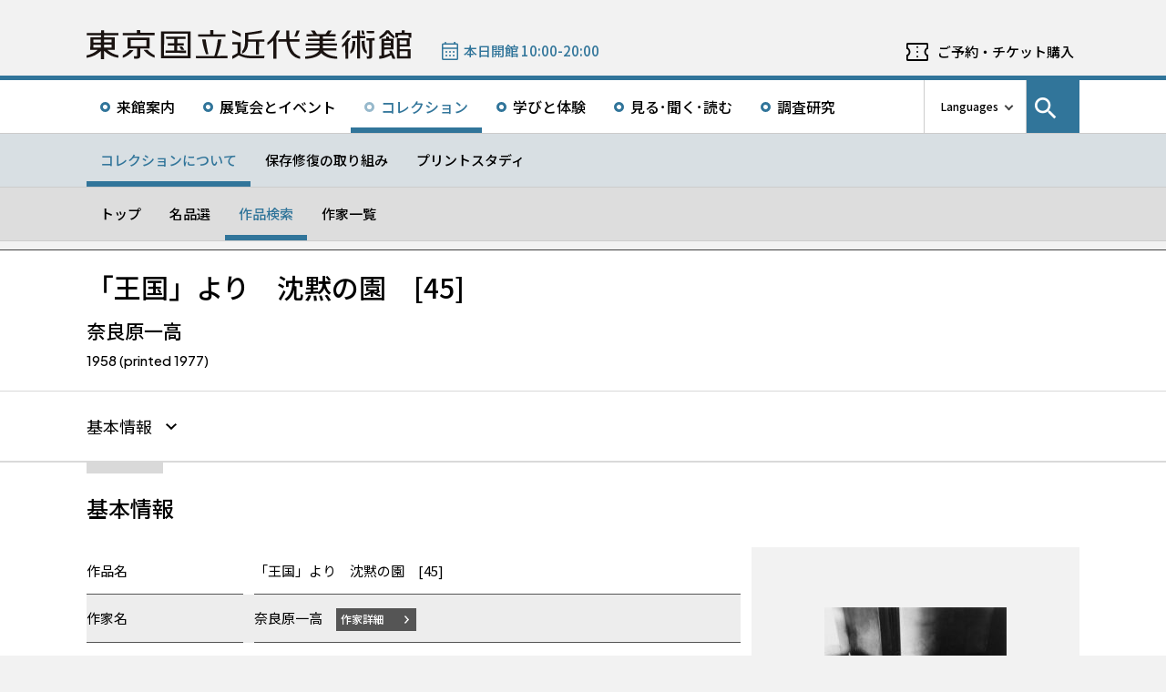

--- FILE ---
content_type: text/html; charset=UTF-8
request_url: https://www.momat.go.jp/collection/ph1910
body_size: 11254
content:
<!doctype html>
<html lang="ja">
<head>
    <meta charset="UTF-8">
    <script
        src="https://cdn.jsdelivr.net/npm/viewport-extra@2.1.4/dist/iife/viewport-extra.min.js"
        async
    ></script>
    <meta name="viewport"
          content="width=device-width, initial-scale=1.0">
    <!--  <meta http-equiv="X-UA-Compatible" content="ie=edge">-->
            <title>「王国」より　沈黙の園　[45] - 東京国立近代美術館</title>

    <link rel="icon" href="https://www.momat.go.jp/wp-content/themes/momat/images/favicon/favicon.ico" sizes="any">
    <link rel="icon" href="https://www.momat.go.jp/wp-content/themes/momat/images/favicon/favicon.svg" type="image/svg+xml">
    <link rel="apple-touch-icon" href="https://www.momat.go.jp/wp-content/themes/momat/images/favicon/apple-touch-icon.webp">

    <!-- Google Fonts -->
    <link rel="preconnect" href="https://fonts.googleapis.com">
    <link rel="preconnect" href="https://fonts.gstatic.com" crossorigin>
    <link href="https://fonts.googleapis.com/css2?family=Plus+Jakarta+Sans:wght@200;300;400;500;600;700&display=swap" rel="stylesheet">
    <link href="https://fonts.googleapis.com/css2?family=Noto+Sans+JP:wght@100;300;400;500;700;900&#038;display=swap" rel="stylesheet">
<link href="https://fonts.googleapis.com/css2?family=Noto+Sans+KR:wght@100;300;400;500;700;900&#038;display=swap&#038;text=한국어" rel="stylesheet">
<link href="https://fonts.googleapis.com/css2?family=Noto+Sans+SC:wght@100;300;400;500;700;900&#038;display=swap&#038;text=简体中文" rel="stylesheet">
    <meta name='robots' content='index, follow, max-image-preview:large, max-snippet:-1, max-video-preview:-1' />
<link rel="alternate" hreflang="en" href="https://www.momat.go.jp/en/collection/ph1910" />
<link rel="alternate" hreflang="ja" href="https://www.momat.go.jp/collection/ph1910" />
<link rel="alternate" hreflang="x-default" href="https://www.momat.go.jp/collection/ph1910" />

	<!-- This site is optimized with the Yoast SEO plugin v20.8 - https://yoast.com/wordpress/plugins/seo/ -->
	<link rel="canonical" href="https://www.momat.go.jp/collection/ph1910" />
	<meta property="og:locale" content="ja_JP" />
	<meta property="og:type" content="article" />
	<meta property="og:title" content="「王国」より　沈黙の園　[45] （コレクション）- 東京国立近代美術館" />
	<meta property="og:url" content="https://www.momat.go.jp/collection/ph1910" />
	<meta property="og:site_name" content="東京国立近代美術館" />
	<meta property="article:publisher" content="https://www.facebook.com/momat.pr" />
	<meta property="article:modified_time" content="2023-04-11T13:50:49+00:00" />
	<meta property="og:image" content="https://www.momat.go.jp/wp-content/uploads/2022/12/og-momat.png" />
	<meta property="og:image:width" content="1200" />
	<meta property="og:image:height" content="630" />
	<meta property="og:image:type" content="image/png" />
	<meta name="twitter:card" content="summary_large_image" />
	<meta name="twitter:site" content="@MOMAT_museum" />
	<script type="application/ld+json" class="yoast-schema-graph">{"@context":"https://schema.org","@graph":[{"@type":"WebPage","@id":"https://www.momat.go.jp/collection/ph1910","url":"https://www.momat.go.jp/collection/ph1910","name":"「王国」より　沈黙の園　[45] （コレクション）- 東京国立近代美術館","isPartOf":{"@id":"https://www.momat.go.jp/#website"},"primaryImageOfPage":{"@id":"https://www.momat.go.jp/collection/ph1910#primaryimage"},"image":{"@id":"https://www.momat.go.jp/collection/ph1910#primaryimage"},"thumbnailUrl":"https://www.momat.go.jp/wp-content/uploads/2023/04/Ph1910_0001.jpg","datePublished":"2022-12-21T12:52:00+00:00","dateModified":"2023-04-11T13:50:49+00:00","breadcrumb":{"@id":"https://www.momat.go.jp/collection/ph1910#breadcrumb"},"inLanguage":"ja","potentialAction":[{"@type":"ReadAction","target":["https://www.momat.go.jp/collection/ph1910"]}]},{"@type":"ImageObject","inLanguage":"ja","@id":"https://www.momat.go.jp/collection/ph1910#primaryimage","url":"https://www.momat.go.jp/wp-content/uploads/2023/04/Ph1910_0001.jpg","contentUrl":"https://www.momat.go.jp/wp-content/uploads/2023/04/Ph1910_0001.jpg","width":450,"height":355},{"@type":"BreadcrumbList","@id":"https://www.momat.go.jp/collection/ph1910#breadcrumb","itemListElement":[{"@type":"ListItem","position":1,"name":"Home","item":"https://www.momat.go.jp/"},{"@type":"ListItem","position":2,"name":"コレクション","item":"https://www.momat.go.jp/collection"},{"@type":"ListItem","position":3,"name":"「王国」より　沈黙の園　[45]"}]},{"@type":"WebSite","@id":"https://www.momat.go.jp/#website","url":"https://www.momat.go.jp/","name":"東京国立近代美術館","description":"東京国立近代美術館は、東京の中心部、皇居、北の丸公園、千鳥ヶ淵など、日本文化や自然豊かな環境に位置する日本で最初の国立美術館です。","publisher":{"@id":"https://www.momat.go.jp/#organization"},"potentialAction":[{"@type":"SearchAction","target":{"@type":"EntryPoint","urlTemplate":"https://www.momat.go.jp/?s={search_term_string}"},"query-input":"required name=search_term_string"}],"inLanguage":"ja"},{"@type":"Organization","@id":"https://www.momat.go.jp/#organization","name":"東京国立近代美術館","url":"https://www.momat.go.jp/","logo":{"@type":"ImageObject","inLanguage":"ja","@id":"https://www.momat.go.jp/#/schema/logo/image/","url":"https://www.momat.go.jp/wp-content/uploads/2022/12/og-ag.png","contentUrl":"https://www.momat.go.jp/wp-content/uploads/2022/12/og-ag.png","width":1200,"height":630,"caption":"東京国立近代美術館"},"image":{"@id":"https://www.momat.go.jp/#/schema/logo/image/"},"sameAs":["https://www.facebook.com/momat.pr","https://twitter.com/MOMAT_museum"]}]}</script>
	<!-- / Yoast SEO plugin. -->


<link rel='dns-prefetch' href='//fonts.googleapis.com' />
<script type="text/javascript">
window._wpemojiSettings = {"baseUrl":"https:\/\/s.w.org\/images\/core\/emoji\/14.0.0\/72x72\/","ext":".png","svgUrl":"https:\/\/s.w.org\/images\/core\/emoji\/14.0.0\/svg\/","svgExt":".svg","source":{"concatemoji":"https:\/\/www.momat.go.jp\/wp-includes\/js\/wp-emoji-release.min.js?ver=6.2.8"}};
/*! This file is auto-generated */
!function(e,a,t){var n,r,o,i=a.createElement("canvas"),p=i.getContext&&i.getContext("2d");function s(e,t){p.clearRect(0,0,i.width,i.height),p.fillText(e,0,0);e=i.toDataURL();return p.clearRect(0,0,i.width,i.height),p.fillText(t,0,0),e===i.toDataURL()}function c(e){var t=a.createElement("script");t.src=e,t.defer=t.type="text/javascript",a.getElementsByTagName("head")[0].appendChild(t)}for(o=Array("flag","emoji"),t.supports={everything:!0,everythingExceptFlag:!0},r=0;r<o.length;r++)t.supports[o[r]]=function(e){if(p&&p.fillText)switch(p.textBaseline="top",p.font="600 32px Arial",e){case"flag":return s("\ud83c\udff3\ufe0f\u200d\u26a7\ufe0f","\ud83c\udff3\ufe0f\u200b\u26a7\ufe0f")?!1:!s("\ud83c\uddfa\ud83c\uddf3","\ud83c\uddfa\u200b\ud83c\uddf3")&&!s("\ud83c\udff4\udb40\udc67\udb40\udc62\udb40\udc65\udb40\udc6e\udb40\udc67\udb40\udc7f","\ud83c\udff4\u200b\udb40\udc67\u200b\udb40\udc62\u200b\udb40\udc65\u200b\udb40\udc6e\u200b\udb40\udc67\u200b\udb40\udc7f");case"emoji":return!s("\ud83e\udef1\ud83c\udffb\u200d\ud83e\udef2\ud83c\udfff","\ud83e\udef1\ud83c\udffb\u200b\ud83e\udef2\ud83c\udfff")}return!1}(o[r]),t.supports.everything=t.supports.everything&&t.supports[o[r]],"flag"!==o[r]&&(t.supports.everythingExceptFlag=t.supports.everythingExceptFlag&&t.supports[o[r]]);t.supports.everythingExceptFlag=t.supports.everythingExceptFlag&&!t.supports.flag,t.DOMReady=!1,t.readyCallback=function(){t.DOMReady=!0},t.supports.everything||(n=function(){t.readyCallback()},a.addEventListener?(a.addEventListener("DOMContentLoaded",n,!1),e.addEventListener("load",n,!1)):(e.attachEvent("onload",n),a.attachEvent("onreadystatechange",function(){"complete"===a.readyState&&t.readyCallback()})),(e=t.source||{}).concatemoji?c(e.concatemoji):e.wpemoji&&e.twemoji&&(c(e.twemoji),c(e.wpemoji)))}(window,document,window._wpemojiSettings);
</script>
<style type="text/css">
img.wp-smiley,
img.emoji {
	display: inline !important;
	border: none !important;
	box-shadow: none !important;
	height: 1em !important;
	width: 1em !important;
	margin: 0 0.07em !important;
	vertical-align: -0.1em !important;
	background: none !important;
	padding: 0 !important;
}
</style>
	<link rel='stylesheet' id='wp-block-library-css' href='https://www.momat.go.jp/wp-includes/css/dist/block-library/style.min.css?ver=6.2.8' type='text/css' media='all' />
<link rel='stylesheet' id='classic-theme-styles-css' href='https://www.momat.go.jp/wp-includes/css/classic-themes.min.css?ver=6.2.8' type='text/css' media='all' />
<style id='global-styles-inline-css' type='text/css'>
body{--wp--preset--color--black: #000000;--wp--preset--color--cyan-bluish-gray: #abb8c3;--wp--preset--color--white: #ffffff;--wp--preset--color--pale-pink: #f78da7;--wp--preset--color--vivid-red: #cf2e2e;--wp--preset--color--luminous-vivid-orange: #ff6900;--wp--preset--color--luminous-vivid-amber: #fcb900;--wp--preset--color--light-green-cyan: #7bdcb5;--wp--preset--color--vivid-green-cyan: #00d084;--wp--preset--color--pale-cyan-blue: #8ed1fc;--wp--preset--color--vivid-cyan-blue: #0693e3;--wp--preset--color--vivid-purple: #9b51e0;--wp--preset--color--accent: #D63030;--wp--preset--gradient--vivid-cyan-blue-to-vivid-purple: linear-gradient(135deg,rgba(6,147,227,1) 0%,rgb(155,81,224) 100%);--wp--preset--gradient--light-green-cyan-to-vivid-green-cyan: linear-gradient(135deg,rgb(122,220,180) 0%,rgb(0,208,130) 100%);--wp--preset--gradient--luminous-vivid-amber-to-luminous-vivid-orange: linear-gradient(135deg,rgba(252,185,0,1) 0%,rgba(255,105,0,1) 100%);--wp--preset--gradient--luminous-vivid-orange-to-vivid-red: linear-gradient(135deg,rgba(255,105,0,1) 0%,rgb(207,46,46) 100%);--wp--preset--gradient--very-light-gray-to-cyan-bluish-gray: linear-gradient(135deg,rgb(238,238,238) 0%,rgb(169,184,195) 100%);--wp--preset--gradient--cool-to-warm-spectrum: linear-gradient(135deg,rgb(74,234,220) 0%,rgb(151,120,209) 20%,rgb(207,42,186) 40%,rgb(238,44,130) 60%,rgb(251,105,98) 80%,rgb(254,248,76) 100%);--wp--preset--gradient--blush-light-purple: linear-gradient(135deg,rgb(255,206,236) 0%,rgb(152,150,240) 100%);--wp--preset--gradient--blush-bordeaux: linear-gradient(135deg,rgb(254,205,165) 0%,rgb(254,45,45) 50%,rgb(107,0,62) 100%);--wp--preset--gradient--luminous-dusk: linear-gradient(135deg,rgb(255,203,112) 0%,rgb(199,81,192) 50%,rgb(65,88,208) 100%);--wp--preset--gradient--pale-ocean: linear-gradient(135deg,rgb(255,245,203) 0%,rgb(182,227,212) 50%,rgb(51,167,181) 100%);--wp--preset--gradient--electric-grass: linear-gradient(135deg,rgb(202,248,128) 0%,rgb(113,206,126) 100%);--wp--preset--gradient--midnight: linear-gradient(135deg,rgb(2,3,129) 0%,rgb(40,116,252) 100%);--wp--preset--duotone--dark-grayscale: url('#wp-duotone-dark-grayscale');--wp--preset--duotone--grayscale: url('#wp-duotone-grayscale');--wp--preset--duotone--purple-yellow: url('#wp-duotone-purple-yellow');--wp--preset--duotone--blue-red: url('#wp-duotone-blue-red');--wp--preset--duotone--midnight: url('#wp-duotone-midnight');--wp--preset--duotone--magenta-yellow: url('#wp-duotone-magenta-yellow');--wp--preset--duotone--purple-green: url('#wp-duotone-purple-green');--wp--preset--duotone--blue-orange: url('#wp-duotone-blue-orange');--wp--preset--font-size--small: 13px;--wp--preset--font-size--medium: 20px;--wp--preset--font-size--large: 36px;--wp--preset--font-size--x-large: 42px;--wp--preset--spacing--20: 0.44rem;--wp--preset--spacing--30: 0.67rem;--wp--preset--spacing--40: 1rem;--wp--preset--spacing--50: 1.5rem;--wp--preset--spacing--60: 2.25rem;--wp--preset--spacing--70: 3.38rem;--wp--preset--spacing--80: 5.06rem;--wp--preset--shadow--natural: 6px 6px 9px rgba(0, 0, 0, 0.2);--wp--preset--shadow--deep: 12px 12px 50px rgba(0, 0, 0, 0.4);--wp--preset--shadow--sharp: 6px 6px 0px rgba(0, 0, 0, 0.2);--wp--preset--shadow--outlined: 6px 6px 0px -3px rgba(255, 255, 255, 1), 6px 6px rgba(0, 0, 0, 1);--wp--preset--shadow--crisp: 6px 6px 0px rgba(0, 0, 0, 1);}:where(.is-layout-flex){gap: 0.5em;}body .is-layout-flow > .alignleft{float: left;margin-inline-start: 0;margin-inline-end: 2em;}body .is-layout-flow > .alignright{float: right;margin-inline-start: 2em;margin-inline-end: 0;}body .is-layout-flow > .aligncenter{margin-left: auto !important;margin-right: auto !important;}body .is-layout-constrained > .alignleft{float: left;margin-inline-start: 0;margin-inline-end: 2em;}body .is-layout-constrained > .alignright{float: right;margin-inline-start: 2em;margin-inline-end: 0;}body .is-layout-constrained > .aligncenter{margin-left: auto !important;margin-right: auto !important;}body .is-layout-constrained > :where(:not(.alignleft):not(.alignright):not(.alignfull)){max-width: var(--wp--style--global--content-size);margin-left: auto !important;margin-right: auto !important;}body .is-layout-constrained > .alignwide{max-width: var(--wp--style--global--wide-size);}body .is-layout-flex{display: flex;}body .is-layout-flex{flex-wrap: wrap;align-items: center;}body .is-layout-flex > *{margin: 0;}:where(.wp-block-columns.is-layout-flex){gap: 2em;}.has-black-color{color: var(--wp--preset--color--black) !important;}.has-cyan-bluish-gray-color{color: var(--wp--preset--color--cyan-bluish-gray) !important;}.has-white-color{color: var(--wp--preset--color--white) !important;}.has-pale-pink-color{color: var(--wp--preset--color--pale-pink) !important;}.has-vivid-red-color{color: var(--wp--preset--color--vivid-red) !important;}.has-luminous-vivid-orange-color{color: var(--wp--preset--color--luminous-vivid-orange) !important;}.has-luminous-vivid-amber-color{color: var(--wp--preset--color--luminous-vivid-amber) !important;}.has-light-green-cyan-color{color: var(--wp--preset--color--light-green-cyan) !important;}.has-vivid-green-cyan-color{color: var(--wp--preset--color--vivid-green-cyan) !important;}.has-pale-cyan-blue-color{color: var(--wp--preset--color--pale-cyan-blue) !important;}.has-vivid-cyan-blue-color{color: var(--wp--preset--color--vivid-cyan-blue) !important;}.has-vivid-purple-color{color: var(--wp--preset--color--vivid-purple) !important;}.has-black-background-color{background-color: var(--wp--preset--color--black) !important;}.has-cyan-bluish-gray-background-color{background-color: var(--wp--preset--color--cyan-bluish-gray) !important;}.has-white-background-color{background-color: var(--wp--preset--color--white) !important;}.has-pale-pink-background-color{background-color: var(--wp--preset--color--pale-pink) !important;}.has-vivid-red-background-color{background-color: var(--wp--preset--color--vivid-red) !important;}.has-luminous-vivid-orange-background-color{background-color: var(--wp--preset--color--luminous-vivid-orange) !important;}.has-luminous-vivid-amber-background-color{background-color: var(--wp--preset--color--luminous-vivid-amber) !important;}.has-light-green-cyan-background-color{background-color: var(--wp--preset--color--light-green-cyan) !important;}.has-vivid-green-cyan-background-color{background-color: var(--wp--preset--color--vivid-green-cyan) !important;}.has-pale-cyan-blue-background-color{background-color: var(--wp--preset--color--pale-cyan-blue) !important;}.has-vivid-cyan-blue-background-color{background-color: var(--wp--preset--color--vivid-cyan-blue) !important;}.has-vivid-purple-background-color{background-color: var(--wp--preset--color--vivid-purple) !important;}.has-black-border-color{border-color: var(--wp--preset--color--black) !important;}.has-cyan-bluish-gray-border-color{border-color: var(--wp--preset--color--cyan-bluish-gray) !important;}.has-white-border-color{border-color: var(--wp--preset--color--white) !important;}.has-pale-pink-border-color{border-color: var(--wp--preset--color--pale-pink) !important;}.has-vivid-red-border-color{border-color: var(--wp--preset--color--vivid-red) !important;}.has-luminous-vivid-orange-border-color{border-color: var(--wp--preset--color--luminous-vivid-orange) !important;}.has-luminous-vivid-amber-border-color{border-color: var(--wp--preset--color--luminous-vivid-amber) !important;}.has-light-green-cyan-border-color{border-color: var(--wp--preset--color--light-green-cyan) !important;}.has-vivid-green-cyan-border-color{border-color: var(--wp--preset--color--vivid-green-cyan) !important;}.has-pale-cyan-blue-border-color{border-color: var(--wp--preset--color--pale-cyan-blue) !important;}.has-vivid-cyan-blue-border-color{border-color: var(--wp--preset--color--vivid-cyan-blue) !important;}.has-vivid-purple-border-color{border-color: var(--wp--preset--color--vivid-purple) !important;}.has-vivid-cyan-blue-to-vivid-purple-gradient-background{background: var(--wp--preset--gradient--vivid-cyan-blue-to-vivid-purple) !important;}.has-light-green-cyan-to-vivid-green-cyan-gradient-background{background: var(--wp--preset--gradient--light-green-cyan-to-vivid-green-cyan) !important;}.has-luminous-vivid-amber-to-luminous-vivid-orange-gradient-background{background: var(--wp--preset--gradient--luminous-vivid-amber-to-luminous-vivid-orange) !important;}.has-luminous-vivid-orange-to-vivid-red-gradient-background{background: var(--wp--preset--gradient--luminous-vivid-orange-to-vivid-red) !important;}.has-very-light-gray-to-cyan-bluish-gray-gradient-background{background: var(--wp--preset--gradient--very-light-gray-to-cyan-bluish-gray) !important;}.has-cool-to-warm-spectrum-gradient-background{background: var(--wp--preset--gradient--cool-to-warm-spectrum) !important;}.has-blush-light-purple-gradient-background{background: var(--wp--preset--gradient--blush-light-purple) !important;}.has-blush-bordeaux-gradient-background{background: var(--wp--preset--gradient--blush-bordeaux) !important;}.has-luminous-dusk-gradient-background{background: var(--wp--preset--gradient--luminous-dusk) !important;}.has-pale-ocean-gradient-background{background: var(--wp--preset--gradient--pale-ocean) !important;}.has-electric-grass-gradient-background{background: var(--wp--preset--gradient--electric-grass) !important;}.has-midnight-gradient-background{background: var(--wp--preset--gradient--midnight) !important;}.has-small-font-size{font-size: var(--wp--preset--font-size--small) !important;}.has-medium-font-size{font-size: var(--wp--preset--font-size--medium) !important;}.has-large-font-size{font-size: var(--wp--preset--font-size--large) !important;}.has-x-large-font-size{font-size: var(--wp--preset--font-size--x-large) !important;}
.wp-block-navigation a:where(:not(.wp-element-button)){color: inherit;}
:where(.wp-block-columns.is-layout-flex){gap: 2em;}
.wp-block-pullquote{font-size: 1.5em;line-height: 1.6;}
</style>
<link rel='stylesheet' id='wpml-blocks-css' href='https://www.momat.go.jp/wp-content/plugins/sitepress-multilingual-cms/dist/css/blocks/styles.css?ver=4.6.3' type='text/css' media='all' />
<link rel='stylesheet' id='wpml-legacy-vertical-list-0-css' href='//www.momat.go.jp/wp-content/plugins/sitepress-multilingual-cms/templates/language-switchers/legacy-list-vertical/style.min.css?ver=1' type='text/css' media='all' />
<link rel='stylesheet' id='material_icons-css' href='https://fonts.googleapis.com/icon?family=Material+Icons&#038;ver=6.2.8' type='text/css' media='all' />
<link rel='stylesheet' id='swiper.min.css-css' href='https://www.momat.go.jp/wp-content/themes/momat/plugins/swiper-9.0.5/swiper.min.css?ver=6.2.8' type='text/css' media='all' />
<link rel='stylesheet' id='style-css' href='https://www.momat.go.jp/wp-content/themes/momat/style.css?ver=1680051582' type='text/css' media='all' />
<link rel='stylesheet' id='styles.css-css' href='https://www.momat.go.jp/wp-content/themes/momat/css/styles.css?ver=1764827334' type='text/css' media='all' />
<link rel='stylesheet' id='stylesM.css-css' href='https://www.momat.go.jp/wp-content/themes/momat/css/styles_m.css?ver=1732255316' type='text/css' media='all' />
<link rel='stylesheet' id='stylesI.css-css' href='https://www.momat.go.jp/wp-content/themes/momat/css/styles_i.css?ver=1680051581' type='text/css' media='all' />
<link rel='stylesheet' id='editor.css-css' href='https://www.momat.go.jp/wp-content/themes/momat/css/editor.css?ver=1746178182' type='text/css' media='all' />
<script type='text/javascript' src='https://www.momat.go.jp/wp-content/themes/momat/js/jquery.min.js?ver=6.2.8' id='jquery-js'></script>
<script type='text/javascript' id='wpml-cookie-js-extra'>
/* <![CDATA[ */
var wpml_cookies = {"wp-wpml_current_language":{"value":"ja","expires":1,"path":"\/"}};
var wpml_cookies = {"wp-wpml_current_language":{"value":"ja","expires":1,"path":"\/"}};
/* ]]> */
</script>
<script type='text/javascript' src='https://www.momat.go.jp/wp-content/plugins/sitepress-multilingual-cms/res/js/cookies/language-cookie.js?ver=4.6.3' id='wpml-cookie-js'></script>
<script type='text/javascript' src='https://www.momat.go.jp/wp-content/themes/momat/plugins/swiper-9.0.5/swiper-bundle.min.js?ver=6.2.8' id='swiper-bundle.min.js-js'></script>
<link rel="https://api.w.org/" href="https://www.momat.go.jp/wp-json/" /><link rel="alternate" type="application/json" href="https://www.momat.go.jp/wp-json/wp/v2/collections/39408" /><link rel="EditURI" type="application/rsd+xml" title="RSD" href="https://www.momat.go.jp/xmlrpc.php?rsd" />
<link rel="wlwmanifest" type="application/wlwmanifest+xml" href="https://www.momat.go.jp/wp-includes/wlwmanifest.xml" />
<link rel='shortlink' href='https://www.momat.go.jp/?p=39408' />
<link rel="alternate" type="application/json+oembed" href="https://www.momat.go.jp/wp-json/oembed/1.0/embed?url=https%3A%2F%2Fwww.momat.go.jp%2Fcollection%2Fph1910" />
<link rel="alternate" type="text/xml+oembed" href="https://www.momat.go.jp/wp-json/oembed/1.0/embed?url=https%3A%2F%2Fwww.momat.go.jp%2Fcollection%2Fph1910&#038;format=xml" />

    <!-- Matomo -->
    <script> var _mtm = window._mtm = window._mtm || []
        _mtm.push({'mtm.startTime': (new Date().getTime()), 'event': 'mtm.Start'})
        var d = document, g = d.createElement('script'), s = d.getElementsByTagName('script')[0]
        g.async = true
        g.src = 'https://wa.artmuseums.go.jp/matomo/js/container_FCp2ihC2.js'
        s.parentNode.insertBefore(g, s) </script>
</head>
<body id="pageTop" class="collections-template-default single single-collections postid-39408 ph1910">
<header id="handleHeader" class="header">
    <!-- PC header -->
    <div class="header-pc relative" aria-hidden="false">
        <div class="header-pc__top-common-logo">
            <a href="https://www.momat.go.jp/" title="東京国立近代美術館トップページ">
                                    <div class="top-common-logo-columns">
                        <div class="top-common-logo-logo"><img src="https://www.momat.go.jp/wp-content/themes/momat/images/commons/logo_organization.svg"
                                                               alt="ロゴ画像：東京国立近代美術館"></div>
                        <div class="top-common-logo-sup" aria-label="独立行政法人国立美術館 東京国立近代美術館 The National Museum of Modern Art, Tokyo">
                            <span>東京国立近代美術館</span>
                            | <span>The National Museum of Modern Art, Tokyo</span></div>
                    </div>
                            </a>
        </div>

        <div class="header-pc__upper">
            <div class="header-pc__upper__columns box-wide1090">
                <div class="header-pc__site-name">
                    <a href="https://www.momat.go.jp/" title="東京国立近代美術館トップページ">
                        <img src="https://www.momat.go.jp/wp-content/themes/momat/images/momat_commons/header_text_momat.svg" alt="東京国立近代美術館">
                    </a>
                </div>
                <div class="header-pc__status">
                    <a class="status-cont" href="https://www.momat.go.jp/calendar"
                       title="開館情報">
                        <span></span>
                    </a>
                </div>
                                    <div class="header-pc__reserve">
                        <a href="https://www.momat.go.jp/tickets"
                           title="ご予約・チケット購入">ご予約・チケット購入</a>
                    </div>
                            </div>
        </div>

        <div class="header-pc__main-nav">
            <div class="header-pc__main-nav__columns">
                <div class="header-pc__main-nav-box">
                    <nav class="header__main-nav"><ul id="menu-%e3%82%b0%e3%83%ad%e3%83%bc%e3%83%90%e3%83%ab%e3%83%8a%e3%83%93" class="main-nav-list"><li id="menu-item-9168" class="menu-item menu-item-type-post_type menu-item-object-page menu-item-9168 main-nav-list__item"><a href="https://www.momat.go.jp/access">来館案内</a></li>
<li id="menu-item-9169" class="menu-item menu-item-type-post_type_archive menu-item-object-exhibition menu-item-9169 main-nav-list__item"><a title="展覧会とイベントメニューの展覧会一覧ページを開きます" href="https://www.momat.go.jp/exhibitions">展覧会とイベント</a></li>
<li id="menu-item-44770" class="menu-item menu-item-type-post_type menu-item-object-page current-menu-ancestor menu-item-44770 main-nav-list__item"><a href="https://www.momat.go.jp/about-collection">コレクション</a></li>
<li id="menu-item-9205" class="menu-item menu-item-type-post_type menu-item-object-page menu-item-9205 main-nav-list__item"><a href="https://www.momat.go.jp/learning">学びと体験</a></li>
<li id="menu-item-9171" class="menu-item menu-item-type-post_type_archive menu-item-object-magazine menu-item-9171 main-nav-list__item"><a href="https://www.momat.go.jp/magazine">見る･聞く･読む</a></li>
<li id="menu-item-9177" class="menu-item menu-item-type-post_type menu-item-object-page menu-item-9177 main-nav-list__item"><a href="https://www.momat.go.jp/library">調査研究</a></li>
</ul></nav>                </div>

                <div class="header-pc__languages">
                    <a class="language-trigger" href="#" aria-label="言語切り替えリスト">Languages</a>
                    
<div class="wpml-ls-statics-shortcode_actions wpml-ls wpml-ls-legacy-list-vertical">
	<ul>

					<li class="wpml-ls-slot-shortcode_actions wpml-ls-item wpml-ls-item-en wpml-ls-first-item wpml-ls-item-legacy-list-vertical">
				<a href="https://www.momat.go.jp/en/collection/ph1910" class="wpml-ls-link">
                    <span class="wpml-ls-native" lang="en">English</span></a>
			</li>
					<li class="wpml-ls-slot-shortcode_actions wpml-ls-item wpml-ls-item-ja wpml-ls-current-language wpml-ls-item-legacy-list-vertical">
				<a href="https://www.momat.go.jp/collection/ph1910" class="wpml-ls-link">
                    <span class="wpml-ls-native">日本語</span></a>
			</li>
					<li class="wpml-ls-slot-shortcode_actions wpml-ls-item wpml-ls-item-ko wpml-ls-item-legacy-list-vertical">
				<a href="https://www.momat.go.jp/ko" class="wpml-ls-link">
                    <span class="wpml-ls-native" lang="ko">한국어</span></a>
			</li>
					<li class="wpml-ls-slot-shortcode_actions wpml-ls-item wpml-ls-item-sc wpml-ls-last-item wpml-ls-item-legacy-list-vertical">
				<a href="https://www.momat.go.jp/sc" class="wpml-ls-link">
                    <span class="wpml-ls-native" lang="sc">简体中文</span></a>
			</li>
		
	</ul>
</div>
                </div>

                                    <div id="headerSearch" class="header-pc__search">
                        <button id="btnSearchModal" class="search-modal-btn" aria-labelledby="contSearchModal">
                            <span>サイト内検索</span></button>
                    </div>
                            </div>
        </div>

        <nav class=header-pc__second-nav id='secondNav'><ul class='second-nav__list second-nav__list box-wide1090'><li class='second-level__list__item current'><a href='https://www.momat.go.jp/about-collection' title=''>コレクションについて</a></li><li class='second-level__list__item '><a href='https://www.momat.go.jp/preservation' title=''>保存修復の取り組み</a></li><li class='second-level__list__item '><a href='https://www.momat.go.jp/printstudy' title=''>プリントスタディ</a></li></ul></nav><nav class=header-pc__third-nav id='thirdNav'><ul class='second-nav__list box-wide1090'><li class='second-level__list__item '><a href='https://www.momat.go.jp/about-collection' title=''>トップ</a></li><li class='second-level__list__item '><a href='https://www.momat.go.jp/masterpieces' title=''>名品選</a></li><li class='second-level__list__item current'><a href='https://www.momat.go.jp/collection' title=''>作品検索</a></li><li class='second-level__list__item '><a href='https://www.momat.go.jp/artists' title=''>作家一覧</a></li></ul></nav>    </div>
    <!-- / PC header -->

    <!-- PC header sticky -->
    <div class="header-pc sticky" aria-hidden="true">
        <div class="header-pc__upper">
            <div class="header-pc__upper__columns box-wide1090">
                <div class="header-pc__site-name">
                    <a href="https://www.momat.go.jp/" title="東京国立近代美術館トップページ">
                        <img src="https://www.momat.go.jp/wp-content/themes/momat/images/momat_commons/header_text_momat.svg" alt="東京国立近代美術館">
                    </a>
                </div>
                <div class="header-pc__status">
                    <a class="status-cont" href="https://www.momat.go.jp/calendar"
                       title="開館情報">
                        <span></span>
                    </a>
                </div>
                                    <div class="header-pc__reserve">
                        <a href="https://www.momat.go.jp/tickets"
                           title="ご予約・チケット購入">ご予約・チケット購入</a>
                    </div>
                            </div>
        </div>


        <div class="header-pc__under-nav-wrapper">
            <div class="header-pc__main-nav">
                <div class="header-pc__main-nav__columns">
                    <div class="header-pc__main-nav-box">
                        <nav class="header__main-nav"><ul id="menu-%e3%82%b0%e3%83%ad%e3%83%bc%e3%83%90%e3%83%ab%e3%83%8a%e3%83%93-1" class="main-nav-list"><li class="menu-item menu-item-type-post_type menu-item-object-page menu-item-9168 main-nav-list__item"><a href="https://www.momat.go.jp/access">来館案内</a></li>
<li class="menu-item menu-item-type-post_type_archive menu-item-object-exhibition menu-item-9169 main-nav-list__item"><a title="展覧会とイベントメニューの展覧会一覧ページを開きます" href="https://www.momat.go.jp/exhibitions">展覧会とイベント</a></li>
<li class="menu-item menu-item-type-post_type menu-item-object-page current-menu-ancestor menu-item-44770 main-nav-list__item"><a href="https://www.momat.go.jp/about-collection">コレクション</a></li>
<li class="menu-item menu-item-type-post_type menu-item-object-page menu-item-9205 main-nav-list__item"><a href="https://www.momat.go.jp/learning">学びと体験</a></li>
<li class="menu-item menu-item-type-post_type_archive menu-item-object-magazine menu-item-9171 main-nav-list__item"><a href="https://www.momat.go.jp/magazine">見る･聞く･読む</a></li>
<li class="menu-item menu-item-type-post_type menu-item-object-page menu-item-9177 main-nav-list__item"><a href="https://www.momat.go.jp/library">調査研究</a></li>
</ul></nav>                    </div>
                </div>
            </div>
            <nav class=header-pc__second-nav id='secondNav'><ul class='second-nav__list second-nav__list box-wide1090'><li class='second-level__list__item current'><a href='https://www.momat.go.jp/about-collection' title=''>コレクションについて</a></li><li class='second-level__list__item '><a href='https://www.momat.go.jp/preservation' title=''>保存修復の取り組み</a></li><li class='second-level__list__item '><a href='https://www.momat.go.jp/printstudy' title=''>プリントスタディ</a></li></ul></nav><nav class=header-pc__third-nav id='thirdNav'><ul class='second-nav__list box-wide1090'><li class='second-level__list__item '><a href='https://www.momat.go.jp/about-collection' title=''>トップ</a></li><li class='second-level__list__item '><a href='https://www.momat.go.jp/masterpieces' title=''>名品選</a></li><li class='second-level__list__item current'><a href='https://www.momat.go.jp/collection' title=''>作品検索</a></li><li class='second-level__list__item '><a href='https://www.momat.go.jp/artists' title=''>作家一覧</a></li></ul></nav>        </div>
    </div>
    <!-- / PC header sticky -->

    <!-- SP header -->
    <div id="spHeader" class="header-sp">

        <button id="spNavBtn" class="header-sp__sp-btn btnTrigger" aria-label="サイトナビゲーションを開きます" tabindex="3">
            <span></span>
            <span></span>
            <span></span>
        </button>

        <div class="header-sp__head">
            <div class="header-sp__site-title">
                <a href="https://www.momat.go.jp/" title="東京国立近代美術館トップページ" tabindex="1">
                    <h1 class="site-title-logo"><img src="https://www.momat.go.jp/wp-content/themes/momat/images/commons/logo_sp_header_momat_ja.png"
                                                     alt="東京国立近代美術館"></h1>
                </a>
            </div>

            <div class="header-sp__status">
                <a class="status-cont" href="https://www.momat.go.jp/calendar"
                   title="開館情報"
                   tabindex="2">
                </a>
            </div>
        </div>

        <div id="spNavModal" class="header-sp__nav-modal" role="dialog" aria-modal="true" aria-hidden="true">

            <div tabindex="0"></div>
            <div class="header-sp__nav-modal__head">
                <div class="header-sp__site-name">
                    <a href="https://www.momat.go.jp/" title="東京国立近代美術館トップページ">
                        <img src="https://www.momat.go.jp/wp-content/themes/momat/images/momat_commons/header_text_momat.svg" alt="東京国立近代美術館">
                    </a>
                </div>
            </div>

            <div class="header-sp__nav-modal__body">
                <div class="header-sp__nav-modal__upper">
                                            <div class="header-sp__reserve">
                            <a href="https://www.momat.go.jp/tickets"
                               title="ご予約・チケット購入">ご予約・チケット購入</a>
                        </div>
                    
                    <div class="header-sp__sp-access">
                        <a href="https://www.momat.go.jp/access"
                           title="アクセス">アクセス</a>
                    </div>
                                            <div id="headerMobileSearch" class="header-sp__search">
                            <button id="btnMobileSearchModal" class="search-modal-btn" aria-labelledby="contSearchModal">
                                <span>サイト内検索</span>
                            </button>
                        </div>
                    
                    <div id="headerLanguagesSP" class="header-sp__languages">
                        <a class="language-trigger" href="#" aria-label="言語切り替えリスト">Languages</a>
                        
<div class="wpml-ls-statics-shortcode_actions wpml-ls wpml-ls-legacy-list-vertical">
	<ul>

					<li class="wpml-ls-slot-shortcode_actions wpml-ls-item wpml-ls-item-en wpml-ls-first-item wpml-ls-item-legacy-list-vertical">
				<a href="https://www.momat.go.jp/en/collection/ph1910" class="wpml-ls-link">
                    <span class="wpml-ls-native" lang="en">English</span></a>
			</li>
					<li class="wpml-ls-slot-shortcode_actions wpml-ls-item wpml-ls-item-ja wpml-ls-current-language wpml-ls-item-legacy-list-vertical">
				<a href="https://www.momat.go.jp/collection/ph1910" class="wpml-ls-link">
                    <span class="wpml-ls-native">日本語</span></a>
			</li>
					<li class="wpml-ls-slot-shortcode_actions wpml-ls-item wpml-ls-item-ko wpml-ls-item-legacy-list-vertical">
				<a href="https://www.momat.go.jp/ko" class="wpml-ls-link">
                    <span class="wpml-ls-native" lang="ko">한국어</span></a>
			</li>
					<li class="wpml-ls-slot-shortcode_actions wpml-ls-item wpml-ls-item-sc wpml-ls-last-item wpml-ls-item-legacy-list-vertical">
				<a href="https://www.momat.go.jp/sc" class="wpml-ls-link">
                    <span class="wpml-ls-native" lang="sc">简体中文</span></a>
			</li>
		
	</ul>
</div>
                    </div>
                </div>

                <nav class="header-sp__sp-main-nav"><ul id="menu-%e3%82%b0%e3%83%ad%e3%83%bc%e3%83%90%e3%83%ab%e3%83%8a%e3%83%93-2" class="sp-main-nav-list"><li class="sp-main-nav-list__item"><span tabindex="0" role="button">来館案内</span><ul class='sp-second-nav'><li class="sp-second-nav__item"><a href="https://www.momat.go.jp/access">アクセス</a></li><li class="sp-second-nav__item"><a href="https://www.momat.go.jp/tickets">チケット</a><ul class='sp-third-nav'><li class="sp-third-nav__item"><a href="https://www.momat.go.jp/tickets">トップ</a></li><li class="sp-third-nav__item"><a href="https://www.momat.go.jp/group-visits">団体観覧</a></li><li class="sp-third-nav__item"><a href="https://www.momat.go.jp/support/momatpass">MOMAT PASS</a></li><li class="sp-third-nav__item"><a href="https://www.momat.go.jp/support/campus-members">キャンパスメンバーズ</a></li><li class="sp-third-nav__item"><a href="https://www.momat.go.jp/support/supporters">友の会（申込受付終了）</a></li></ul></li><li class="sp-second-nav__item"><a href="https://www.momat.go.jp/faq">よくあるご質問</a></li><li class="sp-second-nav__item"><a href="https://www.momat.go.jp/accessibility">アクセシビリティ</a></li><li class="sp-second-nav__item"><a href="https://www.momat.go.jp/restaurant">レストラン</a></li><li class="sp-second-nav__item"><a href="https://www.momat.go.jp/shop">ミュージアムショップ</a><ul class='sp-third-nav'><li class="sp-third-nav__item"><a href="https://www.momat.go.jp/shop">トップ</a></li><li class="sp-third-nav__item"><a href="https://www.momat.go.jp/shop/items">ガイド･目録･展覧会カタログ</a></li></ul></li><li class="sp-second-nav__item"><a href="https://www.momat.go.jp/support">寄附・支援</a><ul class='sp-third-nav'><li class="sp-third-nav__item"><a href="https://www.momat.go.jp/support">トップ</a></li><li class="sp-third-nav__item"><a href="https://www.momat.go.jp/support/circle">支援サークル</a></li><li class="sp-third-nav__item"><a href="https://www.momat.go.jp/support/mdc">個人寄附会員制度（MDC）</a></li><li class="sp-third-nav__item"><a href="https://www.momat.go.jp/support/donation">寄附・遺贈</a></li><li class="sp-third-nav__item"><a href="https://www.momat.go.jp/support/members">賛助会（申込受付終了）</a></li></ul></li></ul></li><li class="sp-main-nav-list__item"><span tabindex="0" role="button">展覧会とイベント</span><ul class='sp-second-nav'><li class="sp-second-nav__item"><a href="https://www.momat.go.jp/exhibitions">展覧会</a></li><li class="sp-second-nav__item"><a href="https://www.momat.go.jp/events">イベント</a></li></ul></li><li class="sp-main-nav-list__item"><span tabindex="0" role="button">コレクション</span><ul class='sp-second-nav'><li class="sp-second-nav__item"><a href="https://www.momat.go.jp/about-collection">コレクションについて</a><ul class='sp-third-nav'><li class="sp-third-nav__item"><a href="https://www.momat.go.jp/about-collection">トップ</a></li><li class="sp-third-nav__item"><a href="https://www.momat.go.jp/masterpieces">名品選</a></li><li class="sp-third-nav__item"><a href="https://www.momat.go.jp/collection">作品検索</a></li><li class="sp-third-nav__item"><a href="https://www.momat.go.jp/artists">作家一覧</a></li></ul></li><li class="sp-second-nav__item"><a href="https://www.momat.go.jp/preservation">保存修復の取り組み</a></li><li class="sp-second-nav__item"><a href="https://www.momat.go.jp/printstudy">プリントスタディ</a></li></ul></li><li class="sp-main-nav-list__item"><span tabindex="0" role="button">学びと体験</span><ul class='sp-second-nav'><li class="sp-second-nav__item"><a href="https://www.momat.go.jp/learning">どなたでも</a><ul class='sp-third-nav'><li class="sp-third-nav__item"><a href="https://www.momat.go.jp/learning">トップ</a></li><li class="sp-third-nav__item"><a href="https://www.momat.go.jp/learning/guided-tour">所蔵品ガイド</a></li></ul></li><li class="sp-second-nav__item"><a href="https://www.momat.go.jp/learning/kids-family">こども･ファミリー</a><ul class='sp-third-nav'><li class="sp-third-nav__item"><a href="https://www.momat.go.jp/learning/kids-family">トップ</a></li></ul></li><li class="sp-second-nav__item"><a href="https://www.momat.go.jp/learning/school">学校･教育関係</a><ul class='sp-third-nav'><li class="sp-third-nav__item"><a href="https://www.momat.go.jp/learning/school">トップ</a></li><li class="sp-third-nav__item"><a href="https://www.momat.go.jp/learning/school/group-visits">学校・団体向けプログラム</a></li><li class="sp-third-nav__item"><a href="https://www.momat.go.jp/learning/school/programs">教員向けプログラム</a></li><li class="sp-third-nav__item"><a href="https://www.momat.go.jp/learning/school/educational-materials">教材</a></li></ul></li><li class="sp-second-nav__item"><a href="https://www.momat.go.jp/learning/business">企業･法人</a><ul class='sp-third-nav'><li class="sp-third-nav__item"><a href="https://www.momat.go.jp/learning/business">トップ</a></li></ul></li><li class="sp-second-nav__item"><a href="https://www.momat.go.jp/learning/multi-language">英語などの外国語話者</a></li><li class="sp-second-nav__item"><a href="https://www.momat.go.jp/internship">インターンシップ</a></li></ul></li><li class="sp-main-nav-list__item"><span tabindex="0" role="button">見る･聞く･読む</span><ul class='sp-second-nav'><li class="sp-second-nav__item"><a href="https://www.momat.go.jp/magazine">すべて</a></li><li class="sp-second-nav__item"><a href="https://www.momat.go.jp/view_series">シリーズから見る</a></li></ul></li><li class="sp-main-nav-list__item"><span tabindex="0" role="button">調査研究</span><ul class='sp-second-nav'><li class="sp-second-nav__item"><a href="https://www.momat.go.jp/library">アートライブラリ</a></li><li class="sp-second-nav__item"><a href="https://www.momat.go.jp/library/opac">蔵書検索 (OPAC)</a></li><li class="sp-second-nav__item"><a href="https://www.momat.go.jp/library/databese">データベース</a></li><li class="sp-second-nav__item"><a href="https://www.momat.go.jp/library/pathfinder">調べ方ガイド</a></li><li class="sp-second-nav__item"><a href="https://www.momat.go.jp/library/publications">刊行物</a></li></ul></li></ul></nav>
                <nav id="spSupportNav" class="header-sp__support-nav">
                    <ul id="menu-%e3%83%95%e3%83%83%e3%82%bf%e3%83%bc%e3%83%8a%e3%83%93" class="support-nav-list"><li class="item"><span tabindex="0">東京国立近代美術館について</span><ul class='support-second-nav'><li class="support-second-nav__item"><a href="https://www.momat.go.jp/about">東京国立近代美術館について</a></li><li class="support-second-nav__item"><a href="https://www.momat.go.jp/statement">私たちのミッション</a></li><li class="support-second-nav__item"><a href="https://www.momat.go.jp/greetings">館長挨拶</a></li><li class="support-second-nav__item"><a href="https://www.momat.go.jp/staff">スタッフ紹介</a></li><li class="support-second-nav__item"><a href="https://www.momat.go.jp/staff/guide-staff">ボランティア</a></li><li class="support-second-nav__item"><a href="https://www.momat.go.jp/history">沿革</a></li><li class="support-second-nav__item"><a href="https://www.momat.go.jp/architecture">建築について</a></li><li class="support-second-nav__item"><a href="https://www.momat.go.jp/annual_report">活動報告/研究紹介</a></li></ul></li><li class="item"><span tabindex="0">お問い合わせ</span><ul class='support-second-nav'><li class="support-second-nav__item"><a href="https://www.momat.go.jp/contact">お問い合わせ</a></li><li class="support-second-nav__item"><a href="https://www.momat.go.jp/faq">よくあるご質問</a></li><li class="support-second-nav__item"><a href="https://www.momat.go.jp/facility-rentals">施設貸出</a></li><li class="support-second-nav__item"><a href="https://www.momat.go.jp/reproduction">画像の貸出</a></li></ul></li><li class="item"><span tabindex="0">募集情報</span><ul class='support-second-nav'><li class="support-second-nav__item"><a href="https://www.momat.go.jp/entry">募集情報</a></li><li class="support-second-nav__item"><a href="https://www.momat.go.jp/recruit">採用情報</a></li><li class="support-second-nav__item"><a href="https://www.momat.go.jp/internship">インターンシップ</a></li><li class="support-second-nav__item"><a href="https://www.momat.go.jp/tender">入札公告</a></li><li class="support-second-nav__item"><a href="https://www.momat.go.jp/public-comment">パブリックコメント</a></li></ul></li><li class="item"><span tabindex="0">メールニュース</span><ul class='support-second-nav'><li class="support-second-nav__item"><a href="https://www.momat.go.jp/social-media">メールニュース</a></li><li class="support-second-nav__item"><a href="https://forms.office.com/r/8RjwLkcBXm">教員向けメールニュース</a></li></ul></li><li class="item"><span tabindex="0">お知らせ</span><ul class='support-second-nav'><li class="support-second-nav__item"><a href="https://www.momat.go.jp/topics">お知らせ</a></li><li class="support-second-nav__item"><a href="https://www.momat.go.jp/press">プレスリリース</a></li></ul></li></ul>                </nav>


                <aside class="header-sp__other-cont">

                    <div class="support-links">
                        <dl class="sns-links">
                                                            <dt class="sns-links-label">SNS で MOMAT をフォロー</dt>
                                                        <dd>
                                <ul class="sns-links-list">
                                    <li class="item--fb"><a href="https://www.facebook.com/momat.pr" target="_blank"
                                                            title="東京国立近代美術館のFacebook ページを新規タブで開きます">Facebook ページ</a></li>
                                    <li class="item--tw"><a href="https://twitter.com/MOMAT_museum" target="_blank"
                                                            title="東京国立近代美術館のTwitterを新規タブで開きます">Twitter</a></li>
                                    <li class="item--yt"><a href="https://www.youtube.com/user/MOMAT60th" target="_blank"
                                                            title="東京国立近代美術館のYoutube チャンネルを新規タブで開きます">Youtube チャンネル</a></li>
                                    <li class="item--Insta"><a href="https://www.instagram.com/momat_museum/" target="_blank"
                                                               title="東京国立近代美術館のInstagramを新規タブで開きます">Instagram</a></li>
                                </ul>
                            </dd>
                        </dl>
                                                    <dl class="mail-news">
                                <dt>メールニュース</dt>
                                <dd>
                                    <ul>
                                        <li class="for-someone"><a
                                                href="https://forms.office.com/pages/responsepage.aspx?id=rulhgDVUg0aj2awQezVLcFuFG-WCrCRFj6gHFCnecHBUQ1UxTDFPSVcwS1RPNVlNTDZEMzBLSFpJNy4u"
                                                target="_blank" title="こども情報メールニュース　新規登録／登録解除ページを新規タブで開きます">こどもの保護者さま向け</a></li>
                                        <li class="for-someone"><a
                                                href="https://forms.office.com/pages/responsepage.aspx?id=rulhgDVUg0aj2awQezVLcFuFG-WCrCRFj6gHFCnecHBUMFhXNE9ZSVZETE8wSk1HMlFBR0ZBRVoyQi4u"
                                                target="_blank" title="教員向けメールニュース　新規登録／登録解除ページを新規タブで開きます">学校教員向け</a></li>
                                    </ul>
                                </dd>
                            </dl>
                                            </div>
                </aside>

            </div>

            <div tabindex="0"></div>

        </div><!-- / #spNavModal -->

    </div>
    <!-- / SP header -->

</header>

<!-- 検索モーダル -->
<div id="contSearchModal" class="search-modal" aria-hidden="true" role="dialog" aria-modal="true">
    <!-- 検索モーダル -->
<form name="searchAllModal" method="get" action="https://www.momat.go.jp/">
    <div class="search-modal__wrapper" role="dialog" aria-modal="true">

    <div tabindex="0"></div>
    <div id="searchModalBody" class="search-modal__body" role="dialog" aria-modal="true">
      <div class="search-modal__header">
                <h2 class="search-word"><span>東京国立近代美術館</span>を検索</h2>
                <button id="btnCloseSearchModal" type="button" class="search-close-btn" aria-label="サイト内検索を閉じる"><span>閉じる</span></button>
      </div>
      <div class="search-modal__cont">
        <div class="search-modal__input-area">
          <div class="search-modal__input-area__inner">
            <input class="search-input" type="text" aria-label="検索" name="s" id="s" placeholder="展覧会名・人物名・イベント名・キーワード…" value="">
            <button class="search-submit" type="submit" aria-label="検索を実行する"><span>検索</span></button>
                      </div>
        </div>
                    <div class="search-modal__refine">
              <div class="search-modal__refine__inner">
    <!--            <dl class="search-modal__refine__list history">-->
    <!--              <dt class="search-modal__refine__list__title">検索履歴</dt>-->
    <!--              <dd class="search-modal__refine__list__body">-->
    <!--                <ul class="history__list">-->
    <!--                  <li><a href=""><span>アクセス</span></a></li>-->
    <!--                  <li><a href=""><span>忘れ物</span></a></li>-->
    <!--                </ul>-->
    <!--                <button class="history__clear-btn">検索履歴を削除</button>-->
    <!--              </dd>-->
    <!--            </dl>-->
                <dl class="search-modal__refine__list frequent">
                  <dt class="search-modal__refine__list__title">頻出・おすすめのキーワード</dt>
                  <dd class="search-modal__refine__list__body">
                    <ul class="frequent__list">
                      <li><a href="https://www.momat.go.jp/?s=アクセス"><span>アクセス</span></a></li>
                      <li><a href="https://www.momat.go.jp/?s=チケット"><span>チケット</span></a></li>
                                            <li>
                          <a href="https://www.momat.go.jp/?s=所蔵作品展 MOMATコレクション（2025.11.5–2026.2.8） "><span>所蔵作品展 MOMATコレクション（2025.11.5–2026.2.8） </span></a>
                      </li>
                                          </ul>
                  </dd>
                </dl>
              </div>
            </div>
              </div>
    </div><!-- /.search-modal__body -->
    <div tabindex="0"></div>
  </div>
</form>
</div>

<main id="handleMain">

    <div class="box-page-wrapper">

        
<div class="collections-page-title">
    <p class="title-text box-wide1090" aria-hidden="ture">
      <span>コレクション</span>
    </p>
</div>

<section class="header-section">
    <div class="box-wide1090">
                <h1 class="header-section__title">
            「王国」より　沈黙の園　[45]        </h1>
                    <cite class="header-section__artist">奈良原一高</cite>
                            <p class="header-section__year">1958 (printed 1977)</p>
            </div>
</section>

<div class="anchors">
    <div class="box-wide1090 parts-pt26">
            <div class="momat-anchors" aria-label="アンカーリンク">
        <button id="button-button01"
                aria-controls="nav-nav01"
                class="momat-anchors__sp-header">
            <span class="heading">目次</span>
            <span class="text open" aria-hidden="false">開く</span>
            <span class="text close" aria-hidden="true">閉じる</span>
            <span class="icon"></span>
        </button>
        <div id="nav01"
             class="momat-anchors__navigation">
            <div class="momat-anchors__inner">
                                    <a href="#sectionBase"
                       title="基本情報の項目までスクロールします"
                       class="momat-anchors__link">
                        <span>基本情報</span>
                    </a>
                            </div>
        </div>
    </div>
        </div>
</div>

<section id="sectionBase" class="c-section section--base">
    <div class="box-wide1090">
        <h2>
            基本情報        </h2>
        <section class="section--base__inner">
            <dl class="data-list">
                <div class="data-list__item">
                    <dt class="data-list__heading">作品名</dt>
                    <dd class="data-list__content">
                        <span>「王国」より　沈黙の園　[45]</span>
                    </dd>
                </div>

                                    <div class="data-list__item">
                        <dt class="data-list__heading">作家名</dt>
                        <dd class="data-list__content">
                            <span class="artist-name">奈良原一高</span>
                            <a href="https://www.momat.go.jp/artists/ana117" class="artist-btn">作家詳細</a>
                        </dd>
                    </div>

                
                                    <div class="data-list__item">
                        <dt class="data-list__heading">制作年</dt>
                        <dd class="data-list__content">1958 (printed 1977)</dd>
                    </div>
                
                                    <div class="data-list__item">
                        <dt class="data-list__heading">収蔵方法</dt>
                        <dd class="data-list__content">寄贈</dd>
                    </div>
                
                    <div class="data-list__item">
        <dt class="data-list__heading">素材・技法</dt>
        <dd class="data-list__content">ゼラチン・シルバー・プリント</dd>
    </div>
    
                                    <div class="data-list__item">
                        <dt class="data-list__heading">形状</dt>
                        <dd class="data-list__content">ブックマット</dd>
                    </div>
                
                                    <div class="data-list__item">
                        <dt class="data-list__heading">作品サイズ(cm)</dt>
                        <dd class="data-list__content">20.4×25.8</dd>
                    </div>
                
                                <div class="data-list__item">
                    <dt class="data-list__heading">作品番号</dt>
                    <dd class="data-list__content">
                        <span>Ph1910</span>
                    </dd>
                </div>
            </dl>

            <figure class="thumbnail">
                                    <div class="thumbnail__inner">
                        <div class="swiper">
                            <div class="swiper-wrapper">
                                <div class="swiper-slide"><div class="thumbnail__image"><img src="https://www.momat.go.jp/wp-content/uploads/2023/04/Ph1910_0001-200x158.jpg" alt="" class="image"></div></div>                            </div>
                        </div>
                    </div>
                    
                            </figure>
        </section>
    </div>
</section>


<!----------------------------------------
    関連リンク類のレイアウト
------------------------------------------>

    </div><!-- /.box-page-wrapper -->

</main>

<div id="pageTopBtn" class="page-top-btn">
    <a href="#pageTop">Page Top</a>
</div>

<footer class="footer">
    <div class="footer__upper box-wide1090">
        <div class="footer__upper__logo">
            <a href="https://www.momat.go.jp" title="東京国立近代美術館トップページ">
                <img src="https://www.momat.go.jp/wp-content/themes/momat/images/momat_commons/footer_text_momat.svg" alt="東京国立近代美術館">
            </a>
        </div>
        <div class="footer__upper__sns-links">
                            <p class="sns-links-label">SNS で MOMAT をフォロー</p>
                        <ul class="sns-links-list">
                <li class="item--tw"><a href="https://twitter.com/MOMAT_museum" target="_blank"
                                        title="東京国立近代美術館のTwitterを新規タブで開きます">Twitter</a></li>
                <li class="item--fb"><a href="https://www.facebook.com/momat.pr" target="_blank"
                                        title="東京国立近代美術館のFacebook ページを新規タブで開きます">Facebook ページ</a></li>
                <li class="item--Insta"><a href="https://www.instagram.com/momat_museum/" target="_blank"
                                           title="東京国立近代美術館のInstagramを新規タブで開きます">Instagram</a></li>
                <li class="item--yt"><a href="https://www.youtube.com/user/MOMAT60th" target="_blank"
                                        title="東京国立近代美術館のYoutube チャンネルを新規タブで開きます">Youtube チャンネル</a></li>
            </ul>
        </div>
        <ul id="menu-%e3%83%95%e3%83%83%e3%82%bf%e3%83%bc%e3%83%8a%e3%83%93-1" class="footer__upper__nav-list"><li class="item"><span><a href="https://www.momat.go.jp/about">東京国立近代美術館について</a></span><ul class="second-level"><li><a href="https://www.momat.go.jp/statement">私たちのミッション</a></li><li><a href="https://www.momat.go.jp/greetings">館長挨拶</a></li><li><a href="https://www.momat.go.jp/staff">スタッフ紹介</a></li><li><a href="https://www.momat.go.jp/staff/guide-staff">ボランティア</a></li><li><a href="https://www.momat.go.jp/history">沿革</a></li><li><a href="https://www.momat.go.jp/architecture">建築について</a></li><li><a href="https://www.momat.go.jp/annual_report">活動報告/研究紹介</a></li></ul></li><li class="item"><span><a href="https://www.momat.go.jp/contact">お問い合わせ</a></span><ul class="second-level"><li><a href="https://www.momat.go.jp/faq">よくあるご質問</a></li><li><a href="https://www.momat.go.jp/facility-rentals">施設貸出</a></li><li><a href="https://www.momat.go.jp/reproduction">画像の貸出</a></li></ul></li><li class="item"><span><a href="https://www.momat.go.jp/entry">募集情報</a></span><ul class="second-level"><li><a href="https://www.momat.go.jp/recruit">採用情報</a></li><li><a href="https://www.momat.go.jp/internship">インターンシップ</a></li><li><a href="https://www.momat.go.jp/tender">入札公告</a></li><li><a href="https://www.momat.go.jp/public-comment">パブリックコメント</a></li></ul></li><li class="item"><span><a href="https://www.momat.go.jp/social-media">メールニュース</a></span><ul class="second-level"><li><a href="https://forms.office.com/r/8RjwLkcBXm">教員向けメールニュース</a></li></ul></li><li class="item"><span><a href="https://www.momat.go.jp/topics">お知らせ</a></span><ul class="second-level"><li><a href="https://www.momat.go.jp/press">プレスリリース</a></li></ul></li></ul>
        <div class="footer__upper__author">
            <p class="author-name">独立行政法人国立美術館 東京国立近代美術館</p>
            <div class="author-address">
                <p>〒102-8322 千代田区北の丸公園3-1<br/>
                    <a href="https://goo.gl/maps/RrDRRP6CenjXxuMe9" target="_blank"
                       title="東京国立近代美術館周辺地図のGoogleマップを新規タブで開きます">Googleマップ</a>
                </p>
                <p class="author-address__tel">
                                                <a href="tel:05055418600" title="">050-5541-8600</a>（ハローダイヤル 9:00～20:00）
                                            </p>
            </div>
            <div class="author-logo">
                <a href="https://www.momat.go.jp/" title="東京国立近代美術館のトップページを開きます">
                    <img src="https://www.momat.go.jp/wp-content/themes/momat/images/commons/logo_organization.svg"
                         alt="MOMAT 東京国立近代美術館 | National Museum of Modern Art, Tokyo">
                </a>
            </div>
        </div>
    </div>

    <div class="footer__under">
        
    <div class="box-wide1090">
        <div class="footer__under__current-museum">
            <a class="footer__under__current-museum--momat isCurrent"
               href="https://www.momat.go.jp" title="東京国立近代美術館のトップページを開きます">
                <div class="inner">
                    <div class="museum-logo">
                        <img src="https://www.momat.go.jp/wp-content/themes/momat/images/momat_commons/header_text_momat.svg"
                             alt="東京国立近代美術館">
                    </div>
                    <p class="place">東京・竹橋</p>
                </div>
                                    <p class="display-status" aria-hidden="false"><span
                            aria-label="東京国立近代美術館サイトを表示しています">Now On View</span></p>
                            </a>
            <a class="footer__under__current-museum--cm"
               href="https://www.momat.go.jp/craft-museum"
               title="国立工芸館のトップページを開きます">
                <div class="inner">
                    <div class="museum-logo">
                        <img src="https://www.momat.go.jp/wp-content/themes/craft-museum/images/craft-museum_commons/header_text_craft-museum.svg"
                             alt="国立工芸館">
                    </div>
                    <p class="place">石川・金沢</p>
                </div>
                <p class="display-status" aria-hidden="true"><span
                        aria-label="">Now On View</span></p>
            </a>
        </div>
        <ul class="footer__under__public-links-list">
            <li><a class="parts-link-icon--outer" href="http://www.artmuseums.go.jp/" target="_blank"
                   title="独立行政法人国立美術館を新規タブで開きます">独立行政法人国立美術館</a>
            </li>
            <li><a class="parts-link-icon" href="https://www.momat.go.jp/site-select"
                   title="関連サイトを開きます">関連サイト</a>
            </li>
        </ul>
    </div>
    <div class="footer__bottom">
        <div class="box-wide1090 footer__bottom__columns">
            <ul class="footer__bottom__policy-links">
                <li><a href="https://www.momat.go.jp/site-policy"
                       title="サイトポリシーを開きます">サイトポリシー</a>
                </li>
                <li><a href="https://www.momat.go.jp/privacy-policy"
                       title="プライバシーポリシーを開きます">プライバシーポリシー</a>
                </li>
            </ul>
            <small class="footer__bottom__copyright">© 2023 The National Museum of Modern Art, Tokyo (MOMAT)</small>
        </div>
    </div>

        </div>

</footer>
<script type='text/javascript' id='momat-hours-frontend.js-js-extra'>
/* <![CDATA[ */
var blogInfo = {"id":"1","lang":"ja"};
/* ]]> */
</script>
<script type='text/javascript' src='https://www.momat.go.jp/wp-content/plugins/momat-hours-settings//js/momat-hours-frontend.js' id='momat-hours-frontend.js-js'></script>
<script type='text/javascript' src='https://www.momat.go.jp/wp-content/themes/momat/js/focusTrap.js' id='focusTrap.js-js'></script>
<script type='text/javascript' src='https://www.momat.go.jp/wp-content/themes/momat/js/commons.js' id='commons.js-js'></script>
<script type='text/javascript' src='https://www.momat.go.jp/wp-content/themes/momat/js/commonsPcHeader.js' id='commonsPcHeader.js-js'></script>
<script type='text/javascript' src='https://www.momat.go.jp/wp-content/themes/momat/js/relatedSliders.js' id='relatedSliders.js-js'></script>
<script type='text/javascript' src='https://www.momat.go.jp/wp-content/themes/momat/js/search_all.js' id='search_all.js-js'></script>
<script type='text/javascript' src='https://www.momat.go.jp/wp-content/themes/momat/js/collection.js' id='collection.js-js'></script>
</body>
</html>


--- FILE ---
content_type: text/css; charset=UTF-8
request_url: https://www.momat.go.jp/wp-content/themes/momat/style.css?ver=1680051582
body_size: -493
content:
/*
 * Theme Name: momat
 * Author: Info Lounge Corporation
 * Description: N/A
 * Version: 1.0
 */
